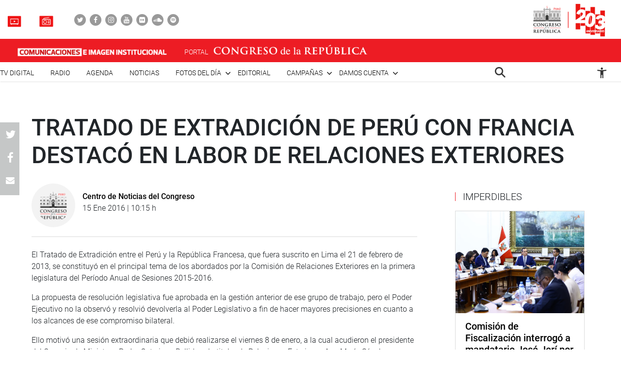

--- FILE ---
content_type: text/html; charset=UTF-8
request_url: https://comunicaciones.congreso.gob.pe/noticias/tratado-de-extradicion-de-peru-con-francia-destaco-en-labor-de-relaciones-exteriores/
body_size: 78765
content:

<!DOCTYPE html>
<html lang="en" dir="ltr">
<head>
    <meta charset="utf-8">
    <meta name="format-detection" content="telephone=no">
    <meta name='robots' content='index, follow, max-image-preview:large, max-snippet:-1, max-video-preview:-1' />

	<!-- This site is optimized with the Yoast SEO plugin v21.5 - https://yoast.com/wordpress/plugins/seo/ -->
	<link rel="canonical" href="https://comunicaciones.congreso.gob.pe/noticias/tratado-de-extradicion-de-peru-con-francia-destaco-en-labor-de-relaciones-exteriores/" />
	<meta property="og:locale" content="es_ES" />
	<meta property="og:type" content="article" />
	<meta property="og:title" content="TRATADO DE EXTRADICIÓN DE PERÚ CON FRANCIA DESTACÓ EN LABOR DE RELACIONES EXTERIORES - Comunicaciones" />
	<meta property="og:description" content="Durante la primera legislatura del Período 2015-2016" />
	<meta property="og:url" content="https://comunicaciones.congreso.gob.pe/noticias/tratado-de-extradicion-de-peru-con-francia-destaco-en-labor-de-relaciones-exteriores/" />
	<meta property="og:site_name" content="Comunicaciones" />
	<meta name="twitter:card" content="summary_large_image" />
	<meta name="twitter:label1" content="Tiempo de lectura" />
	<meta name="twitter:data1" content="4 minutos" />
	<script type="application/ld+json" class="yoast-schema-graph">{"@context":"https://schema.org","@graph":[{"@type":"WebPage","@id":"https://comunicaciones.congreso.gob.pe/noticias/tratado-de-extradicion-de-peru-con-francia-destaco-en-labor-de-relaciones-exteriores/","url":"https://comunicaciones.congreso.gob.pe/noticias/tratado-de-extradicion-de-peru-con-francia-destaco-en-labor-de-relaciones-exteriores/","name":"TRATADO DE EXTRADICIÓN DE PERÚ CON FRANCIA DESTACÓ EN LABOR DE RELACIONES EXTERIORES - Comunicaciones","isPartOf":{"@id":"https://comunicaciones.congreso.gob.pe/#website"},"datePublished":"2016-01-15T15:15:38+00:00","dateModified":"2016-01-15T15:15:38+00:00","breadcrumb":{"@id":"https://comunicaciones.congreso.gob.pe/noticias/tratado-de-extradicion-de-peru-con-francia-destaco-en-labor-de-relaciones-exteriores/#breadcrumb"},"inLanguage":"es","potentialAction":[{"@type":"ReadAction","target":["https://comunicaciones.congreso.gob.pe/noticias/tratado-de-extradicion-de-peru-con-francia-destaco-en-labor-de-relaciones-exteriores/"]}]},{"@type":"BreadcrumbList","@id":"https://comunicaciones.congreso.gob.pe/noticias/tratado-de-extradicion-de-peru-con-francia-destaco-en-labor-de-relaciones-exteriores/#breadcrumb","itemListElement":[{"@type":"ListItem","position":1,"name":"Portada","item":"https://comunicaciones.congreso.gob.pe/"},{"@type":"ListItem","position":2,"name":"Noticias","item":"https://comunicaciones.congreso.gob.pe/noticias/"},{"@type":"ListItem","position":3,"name":"TRATADO DE EXTRADICIÓN DE PERÚ CON FRANCIA DESTACÓ EN LABOR DE RELACIONES EXTERIORES"}]},{"@type":"WebSite","@id":"https://comunicaciones.congreso.gob.pe/#website","url":"https://comunicaciones.congreso.gob.pe/","name":"Comunicaciones","description":"Congreso de la República","potentialAction":[{"@type":"SearchAction","target":{"@type":"EntryPoint","urlTemplate":"https://comunicaciones.congreso.gob.pe/?s={search_term_string}"},"query-input":"required name=search_term_string"}],"inLanguage":"es"}]}</script>
	<!-- / Yoast SEO plugin. -->


<script type="text/javascript">
/* <![CDATA[ */
window._wpemojiSettings = {"baseUrl":"https:\/\/s.w.org\/images\/core\/emoji\/15.0.3\/72x72\/","ext":".png","svgUrl":"https:\/\/s.w.org\/images\/core\/emoji\/15.0.3\/svg\/","svgExt":".svg","source":{"concatemoji":"https:\/\/comunicaciones.congreso.gob.pe\/wp-includes\/js\/wp-emoji-release.min.js?ver=6.5.7"}};
/*! This file is auto-generated */
!function(i,n){var o,s,e;function c(e){try{var t={supportTests:e,timestamp:(new Date).valueOf()};sessionStorage.setItem(o,JSON.stringify(t))}catch(e){}}function p(e,t,n){e.clearRect(0,0,e.canvas.width,e.canvas.height),e.fillText(t,0,0);var t=new Uint32Array(e.getImageData(0,0,e.canvas.width,e.canvas.height).data),r=(e.clearRect(0,0,e.canvas.width,e.canvas.height),e.fillText(n,0,0),new Uint32Array(e.getImageData(0,0,e.canvas.width,e.canvas.height).data));return t.every(function(e,t){return e===r[t]})}function u(e,t,n){switch(t){case"flag":return n(e,"\ud83c\udff3\ufe0f\u200d\u26a7\ufe0f","\ud83c\udff3\ufe0f\u200b\u26a7\ufe0f")?!1:!n(e,"\ud83c\uddfa\ud83c\uddf3","\ud83c\uddfa\u200b\ud83c\uddf3")&&!n(e,"\ud83c\udff4\udb40\udc67\udb40\udc62\udb40\udc65\udb40\udc6e\udb40\udc67\udb40\udc7f","\ud83c\udff4\u200b\udb40\udc67\u200b\udb40\udc62\u200b\udb40\udc65\u200b\udb40\udc6e\u200b\udb40\udc67\u200b\udb40\udc7f");case"emoji":return!n(e,"\ud83d\udc26\u200d\u2b1b","\ud83d\udc26\u200b\u2b1b")}return!1}function f(e,t,n){var r="undefined"!=typeof WorkerGlobalScope&&self instanceof WorkerGlobalScope?new OffscreenCanvas(300,150):i.createElement("canvas"),a=r.getContext("2d",{willReadFrequently:!0}),o=(a.textBaseline="top",a.font="600 32px Arial",{});return e.forEach(function(e){o[e]=t(a,e,n)}),o}function t(e){var t=i.createElement("script");t.src=e,t.defer=!0,i.head.appendChild(t)}"undefined"!=typeof Promise&&(o="wpEmojiSettingsSupports",s=["flag","emoji"],n.supports={everything:!0,everythingExceptFlag:!0},e=new Promise(function(e){i.addEventListener("DOMContentLoaded",e,{once:!0})}),new Promise(function(t){var n=function(){try{var e=JSON.parse(sessionStorage.getItem(o));if("object"==typeof e&&"number"==typeof e.timestamp&&(new Date).valueOf()<e.timestamp+604800&&"object"==typeof e.supportTests)return e.supportTests}catch(e){}return null}();if(!n){if("undefined"!=typeof Worker&&"undefined"!=typeof OffscreenCanvas&&"undefined"!=typeof URL&&URL.createObjectURL&&"undefined"!=typeof Blob)try{var e="postMessage("+f.toString()+"("+[JSON.stringify(s),u.toString(),p.toString()].join(",")+"));",r=new Blob([e],{type:"text/javascript"}),a=new Worker(URL.createObjectURL(r),{name:"wpTestEmojiSupports"});return void(a.onmessage=function(e){c(n=e.data),a.terminate(),t(n)})}catch(e){}c(n=f(s,u,p))}t(n)}).then(function(e){for(var t in e)n.supports[t]=e[t],n.supports.everything=n.supports.everything&&n.supports[t],"flag"!==t&&(n.supports.everythingExceptFlag=n.supports.everythingExceptFlag&&n.supports[t]);n.supports.everythingExceptFlag=n.supports.everythingExceptFlag&&!n.supports.flag,n.DOMReady=!1,n.readyCallback=function(){n.DOMReady=!0}}).then(function(){return e}).then(function(){var e;n.supports.everything||(n.readyCallback(),(e=n.source||{}).concatemoji?t(e.concatemoji):e.wpemoji&&e.twemoji&&(t(e.twemoji),t(e.wpemoji)))}))}((window,document),window._wpemojiSettings);
/* ]]> */
</script>






<link rel="https://api.w.org/" href="https://comunicaciones.congreso.gob.pe/wp-json/" /><link rel="EditURI" type="application/rsd+xml" title="RSD" href="https://comunicaciones.congreso.gob.pe/xmlrpc.php?rsd" />
<meta name="generator" content="WordPress 6.5.7" />
<link rel='shortlink' href='https://comunicaciones.congreso.gob.pe/?p=18772' />
<link rel="alternate" type="application/json+oembed" href="https://comunicaciones.congreso.gob.pe/wp-json/oembed/1.0/embed?url=https%3A%2F%2Fcomunicaciones.congreso.gob.pe%2Fnoticias%2Ftratado-de-extradicion-de-peru-con-francia-destaco-en-labor-de-relaciones-exteriores%2F" />
<link rel="alternate" type="text/xml+oembed" href="https://comunicaciones.congreso.gob.pe/wp-json/oembed/1.0/embed?url=https%3A%2F%2Fcomunicaciones.congreso.gob.pe%2Fnoticias%2Ftratado-de-extradicion-de-peru-con-francia-destaco-en-labor-de-relaciones-exteriores%2F&#038;format=xml" />
<link rel="icon" href="https://comunicaciones.congreso.gob.pe/wpuploads/2019/11/cropped-img-destacada-32x32.png" sizes="32x32" />
<link rel="icon" href="https://comunicaciones.congreso.gob.pe/wpuploads/2019/11/cropped-img-destacada-192x192.png" sizes="192x192" />
<link rel="apple-touch-icon" href="https://comunicaciones.congreso.gob.pe/wpuploads/2019/11/cropped-img-destacada-180x180.png" />
<meta name="msapplication-TileImage" content="https://comunicaciones.congreso.gob.pe/wpuploads/2019/11/cropped-img-destacada-270x270.png" />
    <meta name="viewport" content="width=device-width, initial-scale=1, shrink-to-fit=no">
            <meta name="keywords" content="">
        <link media="all" href="https://comunicaciones.congreso.gob.pe/wp-content/cache/autoptimize/1/css/autoptimize_af326dab9c8835eab672d799c77ef8a6.css" rel="stylesheet"><title>
        TRATADO DE EXTRADICIÓN DE PERÚ CON FRANCIA DESTACÓ EN LABOR DE RELACIONES EXTERIORES - Comunicaciones » Comunicaciones    </title>
    <!--<link href="https://comunicaciones.congreso.gob.pe/wp-content/themes/congreso-comunicaciones/assets/css/bootstrap.min.css" rel="stylesheet"> -->
    
    <link rel="stylesheet" href="https://cdnjs.cloudflare.com/ajax/libs/font-awesome/4.7.0/css/font-awesome.css">
    
    
    <link rel="stylesheet" href="https://cdnjs.cloudflare.com/ajax/libs/animate.css/3.7.0/animate.min.css">
    
    <script src="https://comunicaciones.congreso.gob.pe/wp-content/themes/congreso-comunicaciones/assets/js/scrollreveal.min.js"></script>
    
	<!-- Google tag (gtag.js) -->
	<script async src="https://www.googletagmanager.com/gtag/js?id=G-B9JVDFBNLD"></script>
	<script>
	  window.dataLayer = window.dataLayer || [];
	  function gtag(){dataLayer.push(arguments);}
	  gtag('js', new Date());

	  gtag('config', 'G-B9JVDFBNLD');
	</script>
</head>

  <body id="page-top" class="noticias-template-default single single-noticias postid-18772">
    <nav class="nav-white navbar fixed-top p-0" id="mainNav">
                    <div class="nav-part-1 w-100">
                <div class="container container-max p-0">
                    <div class="box-1">
                        <ul class="list-unstyled list-radio">
                                                          <li>
                                <a href="https://comunicaciones.congreso.gob.pe/tv-congreso/">
                                                                      <img src="https://comunicaciones.congreso.gob.pe/wpuploads/2023/02/icono-tv-v3.png">
                                                                    <span></span>
                                </a>
                              </li>
                                                                                      <li>
                                <a href="https://comunicaciones.congreso.gob.pe/radio-congreso/">
                                                                      <img src="https://comunicaciones.congreso.gob.pe/wpuploads/2023/02/icono-radio-v3-2.png">
                                                                    <span></span>
                                </a>
                              </li>
                                                    </ul>

                        <ul class="list-unstyled list-social">
                                                            <li><a href="https://twitter.com/congresoperu" target="_blank"><div><i class="fa fa-twitter"></i></div></a></li>
                                                            <li><a href="https://www.facebook.com/CongresoPeru" target="_blank"><div><i class="fa fa-facebook"></i></div></a></li>
                                                            <li><a href="https://www.instagram.com/congresodelperu/" target="_blank"><div><i class="fa fa-instagram"></i></div></a></li>
                                                            <li><a href="https://www.youtube.com/user/congresoperu" target="_blank"><div><i class="fa fa-youtube"></i></div></a></li>
                                                            <li><a href="https://www.flickr.com/photos/congresodelarepublicadelperu/" target="_blank"><div><i class="fa fa-flickr"></i></div></a></li>
                                                            <li><a href="https://soundcloud.com/redes-sociales-489717085/sets" target="_blank"><div><i class="fa fa-soundcloud"></i></div></a></li>
                                                            <li><a href="https://open.spotify.com/show/1WrsIVtybeaXpTlk5zlHOc" target="_blank"><div><i class="fa fa-spotify"></i></div></a></li>
                                                    </ul>
                    </div>
                    <div class="box-2">
                                                  <a href="http://www.congreso.gob.pe/" target="_blank"><img src="https://comunicaciones.congreso.gob.pe/wpuploads/2023/09/logo.png"></a>
                                            </div>
                </div>
            </div>
        
          <div class="nav-part-2 w-100">
              <div class="container container-max p-0">
                  <div class="row">
                      <div class="col-6 col-sm-4">
                          <div class="bloque-portal-head bloque-portal-1" style="float:left;padding:10px 0 10px 30px;">
                                                                 <a href="https://comunicaciones.congreso.gob.pe">
                                       <img src="https://comunicaciones.congreso.gob.pe/wpuploads/2023/10/comunicaciones-e-imagen-institucional.png">
                                   </a>
                                                                                          </div>
                      </div>
                      <div class="col-6 col-sm-8">
                          <img src="https://comunicaciones.congreso.gob.pe/wp-content/themes/congreso-comunicaciones/assets/img/iconos/menu.png" class="ico-menu" data-toggle="offcanvas">
                          <a class="navbar-brand logo-init m-0" href="https://comunicaciones.congreso.gob.pe"></a>
                          <a href="http://www.congreso.gob.pe/" target="_blank">
                              <div class="bloque-portal-head bloque-portal-2">
                                  <span>PORTAL</span>
                                                                                                                <img src="https://comunicaciones.congreso.gob.pe/wpuploads/2019/10/logo-1.png">
                                                                                                      </div>
                          </a>
                      </div>
                  </div>
              </div>
          </div>

          <div class="nav-part-3 w-100 text-right">
              <div class="container container-max p-0">
                  <div class="container-principal"><ul id="menu-menu-mobile" class="list-unstyled ml-auto list-principal"><li id="menu-item-272353" class="menu-item menu-item-type-custom menu-item-object-custom menu-item-272353"><a href="https://comunicaciones.congreso.gob.pe/programa/2-congreso-tv-digital/">TV Digital</a></li>
<li id="menu-item-284758" class="menu-item menu-item-type-custom menu-item-object-custom menu-item-284758"><a href="https://comunicaciones.congreso.gob.pe/radio-congreso/">Radio</a></li>
<li id="menu-item-539" class="menu-item menu-item-type-post_type_archive menu-item-object-agenda menu-item-539"><a href="https://comunicaciones.congreso.gob.pe/agenda/">Agenda</a></li>
<li id="menu-item-537" class="menu-item menu-item-type-post_type_archive menu-item-object-noticias menu-item-537"><a href="https://comunicaciones.congreso.gob.pe/noticias/">Noticias</a></li>
<li id="menu-item-828" class="menu-item menu-item-type-custom menu-item-object-custom menu-item-has-children menu-item-828"><a href="#">Fotos del día</a>
<ul class="sub-menu">
	<li id="menu-item-538" class="menu-item menu-item-type-post_type_archive menu-item-object-contrastes menu-item-538"><a href="https://comunicaciones.congreso.gob.pe/contrastes/">Contrastes</a></li>
	<li id="menu-item-829" class="menu-item menu-item-type-custom menu-item-object-custom menu-item-829"><a target="_blank" rel="noopener" href="http://archivofotografico.congreso.gob.pe/">Archivo Fotográfico</a></li>
</ul>
</li>
<li id="menu-item-540" class="menu-item menu-item-type-post_type_archive menu-item-object-editorial menu-item-540"><a href="https://comunicaciones.congreso.gob.pe/editorial/">Editorial</a></li>
<li id="menu-item-194302" class="menu-item menu-item-type-custom menu-item-object-custom menu-item-has-children menu-item-194302"><a href="https://www.congreso.gob.pe/comunicaciones/campannas/inicio/">Campañas</a>
<ul class="sub-menu">
	<li id="menu-item-244376" class="menu-item menu-item-type-custom menu-item-object-custom menu-item-244376"><a href="https://www.congreso.gob.pe/comunicaciones/campannas/congreso-en-regiones/">Congreso en Regiones</a></li>
	<li id="menu-item-244377" class="menu-item menu-item-type-custom menu-item-object-custom menu-item-244377"><a href="https://www.congreso.gob.pe/comunicaciones/campannas/leyes-para-ti/">Leyes para ti</a></li>
	<li id="menu-item-244378" class="menu-item menu-item-type-custom menu-item-object-custom menu-item-244378"><a href="https://www.congreso.gob.pe/comunicaciones/campannas/servicios-gratuitos-al-ciudadano/">Servicios Gratuitos al Ciudadano</a></li>
	<li id="menu-item-244379" class="menu-item menu-item-type-custom menu-item-object-custom menu-item-244379"><a href="https://www.congreso.gob.pe/comunicaciones/campannas/bicentenario/">Bicentenario</a></li>
</ul>
</li>
<li id="menu-item-543" class="menu-item menu-item-type-custom menu-item-object-custom menu-item-has-children menu-item-543"><a href="#">Damos cuenta</a>
<ul class="sub-menu">
	<li id="menu-item-541" class="menu-item menu-item-type-post_type_archive menu-item-object-damos-cuenta menu-item-541"><a href="https://comunicaciones.congreso.gob.pe/damos-cuenta/">Damos cuenta</a></li>
	<li id="menu-item-542" class="menu-item menu-item-type-custom menu-item-object-custom menu-item-542"><a href="http://www.congreso.gob.pe/pleno/congresistas/">Congresistas</a></li>
</ul>
</li>
</ul></div>                   <div class="menu-icono-2">
                       <ul class="list-unstyled">
                           <li><a href="#" data-toggle="modal" data-target="#modal-buscador"><img src="https://comunicaciones.congreso.gob.pe/wp-content/themes/congreso-comunicaciones/assets/img/search.png" style="height:22px !important;"></a></li>
                       </ul>
                   </div>
                   <div class="container-principal"><ul id="menu-configuracion" class="list-unstyled list-principal list-configuracion"><li id="menu-item-24" class="configurar-persona menu-item menu-item-type-custom menu-item-object-custom menu-item-has-children menu-item-24"><a href="#"><span class="icono-persona"></span></a>
<ul class="sub-menu">
	<li id="menu-item-25" class="configurar-aumentar menu-item menu-item-type-custom menu-item-object-custom menu-item-25"><a href="#"><span>Aumentar</span></a></li>
	<li id="menu-item-26" class="configurar-disminuir menu-item menu-item-type-custom menu-item-object-custom menu-item-26"><a href="#"><span>Disminuir</span></a></li>
	<li id="menu-item-27" class="configurar-brillante menu-item menu-item-type-custom menu-item-object-custom menu-item-27"><a href="#"><span>Brillante</span></a></li>
	<li id="menu-item-28" class="configurar-oscuro menu-item menu-item-type-custom menu-item-object-custom menu-item-28"><a href="#"><span>Oscuro</span></a></li>
	<li id="menu-item-29" class="configurar-restablecer menu-item menu-item-type-custom menu-item-object-custom menu-item-29"><a href="#"><span>Restablecer</span></a></li>
</ul>
</li>
</ul></div>              </div>
          </div>
    </nav>

    <div class="overlay-menu"></div>
    <div id="sidebar-wrapper">
        <a class="close-menu-0"><img src="https://comunicaciones.congreso.gob.pe/wp-content/themes/congreso-comunicaciones/assets/img/close.png"></a>
        <a href="#" data-toggle="modal" data-target="#modal-buscador" class="buscador-mobile"><i class="fa fa-search" aria-hidden="true"></i></a>

        <div class="container-principal container-menu-page-mobile"><ul id="menu-menu-mobile-1" class="list-unstyled ml-auto list-principal"><li class="menu-item menu-item-type-custom menu-item-object-custom menu-item-272353"><a href="https://comunicaciones.congreso.gob.pe/programa/2-congreso-tv-digital/">TV Digital</a></li>
<li class="menu-item menu-item-type-custom menu-item-object-custom menu-item-284758"><a href="https://comunicaciones.congreso.gob.pe/radio-congreso/">Radio</a></li>
<li class="menu-item menu-item-type-post_type_archive menu-item-object-agenda menu-item-539"><a href="https://comunicaciones.congreso.gob.pe/agenda/">Agenda</a></li>
<li class="menu-item menu-item-type-post_type_archive menu-item-object-noticias menu-item-537"><a href="https://comunicaciones.congreso.gob.pe/noticias/">Noticias</a></li>
<li class="menu-item menu-item-type-custom menu-item-object-custom menu-item-has-children menu-item-828"><a href="#">Fotos del día</a>
<ul class="sub-menu">
	<li class="menu-item menu-item-type-post_type_archive menu-item-object-contrastes menu-item-538"><a href="https://comunicaciones.congreso.gob.pe/contrastes/">Contrastes</a></li>
	<li class="menu-item menu-item-type-custom menu-item-object-custom menu-item-829"><a target="_blank" rel="noopener" href="http://archivofotografico.congreso.gob.pe/">Archivo Fotográfico</a></li>
</ul>
</li>
<li class="menu-item menu-item-type-post_type_archive menu-item-object-editorial menu-item-540"><a href="https://comunicaciones.congreso.gob.pe/editorial/">Editorial</a></li>
<li class="menu-item menu-item-type-custom menu-item-object-custom menu-item-has-children menu-item-194302"><a href="https://www.congreso.gob.pe/comunicaciones/campannas/inicio/">Campañas</a>
<ul class="sub-menu">
	<li class="menu-item menu-item-type-custom menu-item-object-custom menu-item-244376"><a href="https://www.congreso.gob.pe/comunicaciones/campannas/congreso-en-regiones/">Congreso en Regiones</a></li>
	<li class="menu-item menu-item-type-custom menu-item-object-custom menu-item-244377"><a href="https://www.congreso.gob.pe/comunicaciones/campannas/leyes-para-ti/">Leyes para ti</a></li>
	<li class="menu-item menu-item-type-custom menu-item-object-custom menu-item-244378"><a href="https://www.congreso.gob.pe/comunicaciones/campannas/servicios-gratuitos-al-ciudadano/">Servicios Gratuitos al Ciudadano</a></li>
	<li class="menu-item menu-item-type-custom menu-item-object-custom menu-item-244379"><a href="https://www.congreso.gob.pe/comunicaciones/campannas/bicentenario/">Bicentenario</a></li>
</ul>
</li>
<li class="menu-item menu-item-type-custom menu-item-object-custom menu-item-has-children menu-item-543"><a href="#">Damos cuenta</a>
<ul class="sub-menu">
	<li class="menu-item menu-item-type-post_type_archive menu-item-object-damos-cuenta menu-item-541"><a href="https://comunicaciones.congreso.gob.pe/damos-cuenta/">Damos cuenta</a></li>
	<li class="menu-item menu-item-type-custom menu-item-object-custom menu-item-542"><a href="http://www.congreso.gob.pe/pleno/congresistas/">Congresistas</a></li>
</ul>
</li>
</ul></div>
         <div class="box-medios">
             <ul class="list-unstyled list-radio">
                                    <li>
                     <a href="https://comunicaciones.congreso.gob.pe/tv-congreso/">
                                                <img src="https://comunicaciones.congreso.gob.pe/wpuploads/2023/02/icono-tv-v3.png">
                                              <span></span>
                     </a>
                   </li>
                                                     <li>
                     <a href="https://comunicaciones.congreso.gob.pe/radio-congreso/">
                                                <img src="https://comunicaciones.congreso.gob.pe/wpuploads/2023/02/icono-radio-v3-2.png">
                                              <span></span>
                     </a>
                   </li>
                              </ul>
         </div>

         <div class="box-social">
             <ul class="list-unstyled list-social">
                                      <li><a href="https://twitter.com/congresoperu" target="_blank"><div><i class="fa fa-twitter"></i></div></a></li>
                                      <li><a href="https://www.facebook.com/CongresoPeru" target="_blank"><div><i class="fa fa-facebook"></i></div></a></li>
                                      <li><a href="https://www.instagram.com/congresodelperu/" target="_blank"><div><i class="fa fa-instagram"></i></div></a></li>
                                      <li><a href="https://www.youtube.com/user/congresoperu" target="_blank"><div><i class="fa fa-youtube"></i></div></a></li>
                                      <li><a href="https://www.flickr.com/photos/congresodelarepublicadelperu/" target="_blank"><div><i class="fa fa-flickr"></i></div></a></li>
                                      <li><a href="https://soundcloud.com/redes-sociales-489717085/sets" target="_blank"><div><i class="fa fa-soundcloud"></i></div></a></li>
                                      <li><a href="https://open.spotify.com/show/1WrsIVtybeaXpTlk5zlHOc" target="_blank"><div><i class="fa fa-spotify"></i></div></a></li>
                              </ul>
         </div>
    </div>

<section class="archive-page-0 single-content-center">
    <div class="container container-1150">

        <div class="row d-flex justify-content-center row-single">

            <div class="col-12 p-0 bloque-titulo">
                <h3 class="volada"></h3>
                <h2 class="titulo-48 m-0">TRATADO DE EXTRADICIÓN DE PERÚ CON FRANCIA DESTACÓ EN LABOR DE RELACIONES EXTERIORES</h2>
            </div>
            <div class="col-75">
                    <div class="single-fecha">
                        <div style="padding-top: 15px;">
                            <div class="circle-img">
                                <img src="https://comunicaciones.congreso.gob.pe/wp-content/themes/congreso-comunicaciones/assets/img/logo-0.png">
                            </div>
                            <p class="titulo-16 m-0">Centro de Noticias del Congreso</p>
                            <p class="parrafo-16"><b style="font-weight:300;">15 Ene 2016 | 10:15 h</b></p>
                        </div>
                    </div>
                    <div class="bloque-central-single w-100">
                                                                            
                            <div class="contenido-social-mobile">
                                <ul class="list-unstyled list-simple">
                                    <li class="item-whatsapp"><a href="whatsapp://send?text=https://comunicaciones.congreso.gob.pe/noticias/tratado-de-extradicion-de-peru-con-francia-destaco-en-labor-de-relaciones-exteriores/" target="_blank"><i class="fa fa-whatsapp"></i></a></li>
                                    <li><a href="https://twitter.com/intent/tweet?text=TRATADO DE EXTRADICIÓN DE PERÚ CON FRANCIA DESTACÓ EN LABOR DE RELACIONES EXTERIORES%20https://comunicaciones.congreso.gob.pe/noticias/tratado-de-extradicion-de-peru-con-francia-destaco-en-labor-de-relaciones-exteriores/" target="_blank"><i class="fa fa-twitter"></i></a></li>
                                    <li><a href="https://www.facebook.com/sharer/sharer.php?u=https://comunicaciones.congreso.gob.pe/noticias/tratado-de-extradicion-de-peru-con-francia-destaco-en-labor-de-relaciones-exteriores/" target="_blank"><i class="fa fa-facebook"></i></a></li>
                                    <li><a href="mailto:?subject=Congreso%20de%20la%20replublica%20-%20TRATADO DE EXTRADICIÓN DE PERÚ CON FRANCIA DESTACÓ EN LABOR DE RELACIONES EXTERIORES&body=https://comunicaciones.congreso.gob.pe/noticias/tratado-de-extradicion-de-peru-con-francia-destaco-en-labor-de-relaciones-exteriores/" target="_blank"><i class="fa fa-envelope"></i></a></li>
                                </ul>
                            </div>

                            <div class="contenido contenido-single">
                                <p style="text-align: left" align="center">El Tratado de Extradici&oacute;n entre el Per&uacute; y la Rep&uacute;blica Francesa, que fuera suscrito en Lima el 21 de febrero de 2013, se constituy&oacute; en el principal tema de los abordados por la Comisi&oacute;n de Relaciones Exteriores en la primera legislatura del Per&iacute;odo Anual de Sesiones 2015-2016.</p>
<p>La propuesta de resoluci&oacute;n legislativa fue aprobada en la gesti&oacute;n anterior de ese grupo de trabajo, pero el Poder Ejecutivo no la observ&oacute; y resolvi&oacute; devolverla al Poder Legislativo a fin de hacer mayores precisiones en cuanto a los alcances de ese compromiso bilateral.</p>
<p>Ello motiv&oacute; una sesi&oacute;n extraordinaria que debi&oacute; realizarse el viernes 8 de enero, a la cual acudieron el presidente del Consejo de Ministros, Pedro Cateriano Bellido, y la titular de Relaciones Exteriores, Ana Mar&iacute;a S&aacute;nchez Vargas. Al final del debate se acord&oacute; recomendar que la norma fuese promulgada por el presidente del Congreso, Luis Iberico N&uacute;&ntilde;ez, cosa que fue concretada a los pocos d&iacute;as.</p>
<p>De acuerdo al Informe de Gesti&oacute;n de esa Comisi&oacute;n, presidida por el congresista El&iacute;as Rodr&iacute;guez Zavaleta (CD), se realiz&oacute; 12 sesiones ordinarias, una sesi&oacute;n informativa, una extraordinaria, en tanto que otra fue suspendida.</p>
<p>Asimismo, se realiz&oacute; una sesi&oacute;n conjunta con la Comisi&oacute;n Especial de Seguimiento Parlamentario al Acuerdo de la Alianza del Pac&iacute;fico.</p>
<p>DICT&Aacute;MENES<br />Se elabor&oacute; cuatro dict&aacute;menes, dos de los cuales fueron favorables aprobatorios y dos negativos y se dispuso su archivo. Los dict&aacute;menes elaborados en total abarcan a 11 proyectos de ley.<br />Los dict&aacute;menes aprobados son el que propone modificar la Ley Org&aacute;nica del Registro Nacional de Identificaci&oacute;n y Estado Civil (RENIEC) y modifica la Ley de Nacionalidad.</p>
<p>Conforme a esa norma, la inscripci&oacute;n de los nacimientos de hijos de peruanos ocurridos en el exterior se podr&aacute; realizar no solo en las oficinas registrales consulares del lugar de nacimiento, o en aquellas m&aacute;s cercanas a esa jurisdicci&oacute;n, sino tambi&eacute;n cuando los padres residan en otro pa&iacute;s o jurisdicci&oacute;n diferente al lugar donde naci&oacute; el menor. Podr&aacute;n realizar esa inscripci&oacute;n en la oficina registral consular del lugar de su residencia.</p>
<p>DISTRITO ELECTORAL<br />La otra norma se refiere a la creaci&oacute;n del Distrito Electoral para los peruanos residentes en el extranjero. De esa manera se apunta a perfeccionar disposiciones constitucionales y legales en cuanto al trato igualitario que corresponde a los ciudadanos peruanos, sin distinguir si se encuentran residiendo en el pa&iacute;s o en el extranjero.</p>
<p>Entre otras aut&oacute;grafas de resoluciones legislativas destaca aquella referida al Convenio Internacional del Cacao, 2010.</p>
<p>Las resoluciones legislativas publicadas, entre otras, son la que aprueba el Tratado entre el Per&uacute; y Corea del Sur sobre asistencia judicial en materia penal; Convenio sobre seguridad social entre Per&uacute; y Canad&aacute;; Acuerdo de cooperaci&oacute;n en materia de defensa entre Per&uacute; y Francia; Convenci&oacute;n para la conservaci&oacute;n y ordenamiento de los recursos pesqueros de alta mar del Oc&eacute;ano Pac&iacute;fico Sur; Acuerdo para el establecimiento del Fondo de Cooperaci&oacute;n de la Alianza del Pac&iacute;fico; y la que aprueba el Tratado de Marrakech, para facilitar el acceso a obras publicadas a las personas ciegas, con discapacidad vidual o con otras dificultades para acceder al texto impreso.</p>
<p>Adem&aacute;s de aprobar 30 dict&aacute;menes reca&iacute;dos en resoluciones legislativas sobre tratados internacionales ejecutivos, la Comisi&oacute;n de Relaciones Exteriores aprob&oacute; varias mociones y efectu&oacute; audiencias descentralizadas y eventos organizados con la debida antelaci&oacute;n.</p>
<p>En cuanto a Ligas Parlamentarias de Amistad fueron aprobadas las propuestas que crean las ligas con la Rep&uacute;blica Dominicana, Rep&uacute;blica Sud&aacute;frica y Azerbaiy&aacute;n.</p>
<p>En el Informe de Gesti&oacute;n elaborado por la Comisi&oacute;n de Relaciones Exteriores se menciona que ese grupo dictaminador desarrolla sus actividades guardando coherencia con la Sexta Pol&iacute;tica de Estado del Acuerdo Nacional, que compromete al pa&iacute;s a llevar a cabo una pol&iacute;tica exterior al servicio de la paz, la democracia y el desarrollo, que promueva una adecuada inserci&oacute;n del pa&iacute;s en el mundo y en los mercados internacionales. (JTR). </p>
<p>PRENSA-CONGRESO<br />Puede encontrar m&aacute;s informaci&oacute;n en nuestra p&aacute;gina web y redes sociales.<br /><a href="../">http://www.congreso.gob.pe/</a><br />Facebook: <a href="https://www.facebook.com/congresoperu">https://www.facebook.com/congresoperu</a><br />Twitter: <a href="https://twitter.com/congresoperu">https://twitter.com/congresoperu</a> <br />Youtube: <a href="http://www.youtube.com/congresoperu">http://www.youtube.com/congresoperu</a><br />Soundcloud: <a href="https://soundcloud.com/radiocongreso">https://soundcloud.com/radiocongreso</a></p>
                            </div>
                            <div id="mostrar-todo">ver más</div>

                </div>

                <div class="relacionados noprint">
                    <h3 class="titulo-linea-roja">Relacionados</h3>

                    
                    <div class="item-damos">
                        <div class="row m-0">
                            <div class="col-md-3 p-0">
                                                                    <a href="https://comunicaciones.congreso.gob.pe/noticias/rospigliosi-participo-en-ceremonia-que-marca-el-inicio-de-operaciones-de-dos-patrulleras-maritimas-construidas-por-sima/"><div class="img-bg bg-cover" style="background-image:url('https://comunicaciones.congreso.gob.pe/wpuploads/2026/01/whatsapp-image-2026-01-22-at-100457-am-1.jpeg');"></div></a>
                                                            </div>
                            <div class="col-md-9 p-0">
                                <div class="descripcion">
                                    <p class="titulo-20"><a href="https://comunicaciones.congreso.gob.pe/noticias/rospigliosi-participo-en-ceremonia-que-marca-el-inicio-de-operaciones-de-dos-patrulleras-maritimas-construidas-por-sima/">Rospigliosi participó en ceremonia que marca el inicio de operaciones de dos patrulleras marítimas construidas por SIMA</a></p>
                                    <span class="parrafo-clock parrafo-14"><i class="fa fa-clock-o" aria-hidden="true"></i> 22 Ene 2026 | 12:06 h</span>
                                    <p class="parrafo-16">El presidente encargado del Congreso de la República, Fernando Rospigliosi Capurro, participó en la ceremonia de Comisionamiento y Afirmado...</p>
                                    <a href="https://comunicaciones.congreso.gob.pe/noticias/rospigliosi-participo-en-ceremonia-que-marca-el-inicio-de-operaciones-de-dos-patrulleras-maritimas-construidas-por-sima/" class="leer-mas d-inline-block">Leer más ></a>
                                    <ul class="list-unstyled list-simple d-inline-block">
                                        <li><span>Compartir</span></li>
                                        <li class="item-whatsapp"><a href="whatsapp://send?text=https://comunicaciones.congreso.gob.pe/noticias/rospigliosi-participo-en-ceremonia-que-marca-el-inicio-de-operaciones-de-dos-patrulleras-maritimas-construidas-por-sima/" target="_blank"><i class="fa fa-whatsapp"></i></a></li>
                                        <li><a href="https://twitter.com/intent/tweet?text=Rospigliosi participó en ceremonia que marca el inicio de operaciones de dos patrulleras marítimas construidas por SIMA%20https://comunicaciones.congreso.gob.pe/noticias/rospigliosi-participo-en-ceremonia-que-marca-el-inicio-de-operaciones-de-dos-patrulleras-maritimas-construidas-por-sima/" target="_blank"><i class="fa fa-twitter"></i></a></li>
                                        <li><a href="https://www.facebook.com/sharer/sharer.php?u=https://comunicaciones.congreso.gob.pe/noticias/rospigliosi-participo-en-ceremonia-que-marca-el-inicio-de-operaciones-de-dos-patrulleras-maritimas-construidas-por-sima/" target="_blank"><i class="fa fa-facebook"></i></a></li>
                                        <li><a href="mailto:?subject=Congreso%20de%20la%20replublica%20-%20Rospigliosi participó en ceremonia que marca el inicio de operaciones de dos patrulleras marítimas construidas por SIMA&body=https://comunicaciones.congreso.gob.pe/noticias/rospigliosi-participo-en-ceremonia-que-marca-el-inicio-de-operaciones-de-dos-patrulleras-maritimas-construidas-por-sima/" target="_blank"><i class="fa fa-envelope"></i></a></li>
                                    </ul>
                                </div>
                            </div>
                        </div>
                    </div>
                    
                    <div class="item-damos">
                        <div class="row m-0">
                            <div class="col-md-3 p-0">
                                                                    <a href="https://comunicaciones.congreso.gob.pe/noticias/congresista-alva-rojas-impulsa-liderazgo-y-formacion-tecnica-en-cumbre-empresarial-iv-summit-2026/"><div class="img-bg bg-cover" style="background-image:url('https://comunicaciones.congreso.gob.pe/wpuploads/2026/01/whatsapp-image-2026-01-21-at-41032-pm-1.jpeg');"></div></a>
                                                            </div>
                            <div class="col-md-9 p-0">
                                <div class="descripcion">
                                    <p class="titulo-20"><a href="https://comunicaciones.congreso.gob.pe/noticias/congresista-alva-rojas-impulsa-liderazgo-y-formacion-tecnica-en-cumbre-empresarial-iv-summit-2026/">Congresista Alva Rojas impulsa liderazgo y formación técnica en cumbre empresarial IV SUMMIT 2026</a></p>
                                    <span class="parrafo-clock parrafo-14"><i class="fa fa-clock-o" aria-hidden="true"></i> 22 Ene 2026 | 10:30 h</span>
                                    <p class="parrafo-16">Con el objetivo de fortalecer las capacidades del talento joven y promover el desarrollo nacional, el congresista Carlos Enrique...</p>
                                    <a href="https://comunicaciones.congreso.gob.pe/noticias/congresista-alva-rojas-impulsa-liderazgo-y-formacion-tecnica-en-cumbre-empresarial-iv-summit-2026/" class="leer-mas d-inline-block">Leer más ></a>
                                    <ul class="list-unstyled list-simple d-inline-block">
                                        <li><span>Compartir</span></li>
                                        <li class="item-whatsapp"><a href="whatsapp://send?text=https://comunicaciones.congreso.gob.pe/noticias/congresista-alva-rojas-impulsa-liderazgo-y-formacion-tecnica-en-cumbre-empresarial-iv-summit-2026/" target="_blank"><i class="fa fa-whatsapp"></i></a></li>
                                        <li><a href="https://twitter.com/intent/tweet?text=Congresista Alva Rojas impulsa liderazgo y formación técnica en cumbre empresarial IV SUMMIT 2026%20https://comunicaciones.congreso.gob.pe/noticias/congresista-alva-rojas-impulsa-liderazgo-y-formacion-tecnica-en-cumbre-empresarial-iv-summit-2026/" target="_blank"><i class="fa fa-twitter"></i></a></li>
                                        <li><a href="https://www.facebook.com/sharer/sharer.php?u=https://comunicaciones.congreso.gob.pe/noticias/congresista-alva-rojas-impulsa-liderazgo-y-formacion-tecnica-en-cumbre-empresarial-iv-summit-2026/" target="_blank"><i class="fa fa-facebook"></i></a></li>
                                        <li><a href="mailto:?subject=Congreso%20de%20la%20replublica%20-%20Congresista Alva Rojas impulsa liderazgo y formación técnica en cumbre empresarial IV SUMMIT 2026&body=https://comunicaciones.congreso.gob.pe/noticias/congresista-alva-rojas-impulsa-liderazgo-y-formacion-tecnica-en-cumbre-empresarial-iv-summit-2026/" target="_blank"><i class="fa fa-envelope"></i></a></li>
                                    </ul>
                                </div>
                            </div>
                        </div>
                    </div>
                                    </div>

            </div>

            <div class="col-25 noprint mt-5">
                <h3 class="titulo-linea-roja">Imperdibles</h3>

                                    
                <div class="item-noticia item-noticia-small">
                                            <a href="https://comunicaciones.congreso.gob.pe/noticias/comision-de-fiscalizacion-interrogo-a-mandatario-jose-jeri-por-sus-reuniones-con-empresario-chino/"><div class="img-bg bg-cover centrar-play" style="background-image:url('https://comunicaciones.congreso.gob.pe/wpuploads/2026/01/whatsapp-image-2026-01-21-at-64127-pm.jpeg');">
                                                     </div></a>
                                        <div class="descripcion">
                        <p class="titulo-20"><a href="https://comunicaciones.congreso.gob.pe/noticias/comision-de-fiscalizacion-interrogo-a-mandatario-jose-jeri-por-sus-reuniones-con-empresario-chino/">Comisión de Fiscalización interrogó a mandatario José Jerí por sus reuniones con empresario chino</a></p>
                        <span class="parrafo-clock parrafo-14"><i class="fa fa-clock-o" aria-hidden="true"></i> 21 Ene 2026 | 18:42 h</span>
                        <p class="parrafo-16">La Comisión de Fiscalización y Contraloría, que preside Elvis...</p>
                        <ul class="list-unstyled list-simple">
                            <li class="item-whatsapp"><a href="whatsapp://send?text=https://comunicaciones.congreso.gob.pe/noticias/comision-de-fiscalizacion-interrogo-a-mandatario-jose-jeri-por-sus-reuniones-con-empresario-chino/"><i class="fa fa-whatsapp"></i></a></li>
                            <li><a href="https://twitter.com/intent/tweet?text=Comisión de Fiscalización interrogó a mandatario José Jerí por sus reuniones con empresario chino%20https://comunicaciones.congreso.gob.pe/noticias/comision-de-fiscalizacion-interrogo-a-mandatario-jose-jeri-por-sus-reuniones-con-empresario-chino/" target="_blank"><i class="fa fa-twitter"></i></a></li>
                            <li><a href="https://www.facebook.com/sharer/sharer.php?u=https://comunicaciones.congreso.gob.pe/noticias/comision-de-fiscalizacion-interrogo-a-mandatario-jose-jeri-por-sus-reuniones-con-empresario-chino/" target="_blank"><i class="fa fa-facebook"></i></a></li>
                            <li><a href="mailto:?subject=Congreso%20de%20la%20replublica%20-%20Comisión de Fiscalización interrogó a mandatario José Jerí por sus reuniones con empresario chino&body=https://comunicaciones.congreso.gob.pe/noticias/comision-de-fiscalizacion-interrogo-a-mandatario-jose-jeri-por-sus-reuniones-con-empresario-chino/" target="_blank"><i class="fa fa-envelope"></i></a></li>
                        </ul>
                    </div>
                </div>

                                    
                <div class="item-extra-small">
                    <div class="row m-0">
                        <div class="col-md-5 p-0">
                                                            <a href="https://comunicaciones.congreso.gob.pe/noticias/subcomision-aprobo-informes-de-calificacion-de-diversas-denuncias-constitucionales/"><div class="img-bg bg-cover centrar-play" style="background-image:url('https://comunicaciones.congreso.gob.pe/wpuploads/2025/08/subcomision-de-acusaciones-220825.jpeg');">
                                                                    </div></a>
                                                    </div>
                        <div class="col-md-7 p-0">
                            <div class="descripcion">
                                <p class="titulo-16"><a href="https://comunicaciones.congreso.gob.pe/noticias/subcomision-aprobo-informes-de-calificacion-de-diversas-denuncias-constitucionales/">Subcomisión aprobó informes de calificación de diversas denuncias constitucionales</a></p>
                                <h3 class="titulo-linea-roja">Congresista </h3>
                            </div>
                        </div>
                    </div>
                </div>

                                    
                <div class="item-extra-small">
                    <div class="row m-0">
                        <div class="col-md-5 p-0">
                                                            <a href="https://comunicaciones.congreso.gob.pe/noticias/oficiales-en-retiro-de-la-pnp-solicitan-cumplimiento-de-la-ley-32346/"><div class="img-bg bg-cover centrar-play" style="background-image:url('https://comunicaciones.congreso.gob.pe/wpuploads/2026/01/presidente-del-congreso-y-oficiales-en-retiro-200126.jpeg');">
                                                                    </div></a>
                                                    </div>
                        <div class="col-md-7 p-0">
                            <div class="descripcion">
                                <p class="titulo-16"><a href="https://comunicaciones.congreso.gob.pe/noticias/oficiales-en-retiro-de-la-pnp-solicitan-cumplimiento-de-la-ley-32346/">Oficiales en retiro de la PNP solicitan cumplimiento de la Ley 32346</a></p>
                                <h3 class="titulo-linea-roja">Congresista </h3>
                            </div>
                        </div>
                    </div>
                </div>

                
            </div>

        </div>
    </div>
</section>

<div class="fixed-social fixed-archive">
    <ul>
        <li class="item-whatsapp"><a href="whatsapp://send?text=https://comunicaciones.congreso.gob.pe/noticias/tratado-de-extradicion-de-peru-con-francia-destaco-en-labor-de-relaciones-exteriores/" target="_blank"><div class="social"><i class="fa fa-whatsapp"></i> <div class="nombre">WhatsApp</div> </div></a></li>
        <li><a href="https://twitter.com/intent/tweet?text=TRATADO DE EXTRADICIÓN DE PERÚ CON FRANCIA DESTACÓ EN LABOR DE RELACIONES EXTERIORES%20https://comunicaciones.congreso.gob.pe/noticias/tratado-de-extradicion-de-peru-con-francia-destaco-en-labor-de-relaciones-exteriores/" target="_blank"><div class="social"><i class="fa fa-twitter"></i> <div class="nombre">Twitter</div> </div></a></li>
        <li><a href="https://www.facebook.com/sharer/sharer.php?u=https://comunicaciones.congreso.gob.pe/noticias/tratado-de-extradicion-de-peru-con-francia-destaco-en-labor-de-relaciones-exteriores/" target="_blank"><div class="social"><i class="fa fa-facebook"></i> <div class="nombre">Facebook</div> </div></a></li>
        <li><a href="mailto:?subject=Congreso%20de%20la%20replublica%20-%20TRATADO DE EXTRADICIÓN DE PERÚ CON FRANCIA DESTACÓ EN LABOR DE RELACIONES EXTERIORES&body=https://comunicaciones.congreso.gob.pe/noticias/tratado-de-extradicion-de-peru-con-francia-destaco-en-labor-de-relaciones-exteriores/" target="_blank"><div class="social" style="font-size: 18px;"><i class="fa fa-envelope"></i> <div class="nombre">Correo</div> </div></a></li>
        <li><a href="javascript:window.print()"><div class="social"><i class="fa fa-print"></i> <div class="nombre">Imprimir</div> </div></a></li>
    </ul>
</div>


<footer class="noprint">
    <div class="footer container p-0">
                    <div class="footer-top w-100">
                <div class="row m-0">
                    <div class="col-md-6 p-0 footer-left-1">
                        <div>

                            <div class="row m-0">
                                <div class="col-md-4 p-0">
                                                                          <h3 class="titulo">Portal</h3>
                                                                                                              <ul class="list">
                                                                                                                            <li><a href="https://comunicaciones.congreso.gob.pe/" class="parrafo-14 font-weight-normal">Inicio</a></li>
                                          
                                                                                                                            <li><a href="https://comunicaciones.congreso.gob.pe/noticias/" class="parrafo-14 font-weight-normal">Noticias</a></li>
                                          
                                                                                                                            <li><a href="https://comunicaciones.congreso.gob.pe/contrastes/" class="parrafo-14 font-weight-normal">Contrastes</a></li>
                                          
                                                                              </ul>
                                                                    </div>
                                <div class="col-md-4 p-0">
                                                                          <h3 class="titulo titulo-vacio" style="opacity:0;">Vacio</h3>
                                                                                                              <ul class="list">
                                                                                                                          <li><a href="https://comunicaciones.congreso.gob.pe/agenda/" class="parrafo-14 font-weight-normal">Agenda</a></li>
                                        
                                                                                                                          <li><a href="https://comunicaciones.congreso.gob.pe/editorial/" class="parrafo-14 font-weight-normal">Editorial</a></li>
                                        
                                                                                                                          <li><a href="https://comunicaciones.congreso.gob.pe/damos-cuenta/" class="parrafo-14 font-weight-normal">Damos Cuenta</a></li>
                                        
                                                                              </ul>
                                                                    </div>
                                <div class="col-md-4 p-0">
                                                                          <h3 class="titulo titulo-vacio" style="opacity:0;">Vacio</h3>
                                                                                                              <ul class="list">
                                                                                                                                                                                                                                                  </ul>
                                                                    </div>
                            </div>

                        </div>
                        <div class="box-social-footer">
                            <h3 class="titulo">Síguenos</h3>
                            <ul class="list-unstyled list-social">
                                                                    <li><a href="https://twitter.com/congresoperu" target="_blank"><div><i class="fa fa-twitter"></i></div></a></li>
                                                                    <li><a href="https://www.facebook.com/CongresoPeru" target="_blank"><div><i class="fa fa-facebook"></i></div></a></li>
                                                                    <li><a href="https://www.instagram.com/congresodelperu/" target="_blank"><div><i class="fa fa-instagram"></i></div></a></li>
                                                                    <li><a href="https://www.youtube.com/user/congresoperu" target="_blank"><div><i class="fa fa-youtube"></i></div></a></li>
                                                                    <li><a href="https://www.flickr.com/photos/congresodelarepublicadelperu/" target="_blank"><div><i class="fa fa-flickr"></i></div></a></li>
                                                                    <li><a href="https://soundcloud.com/redes-sociales-489717085/sets" target="_blank"><div><i class="fa fa-soundcloud"></i></div></a></li>
                                                                    <li><a href="https://open.spotify.com/show/1WrsIVtybeaXpTlk5zlHOc" target="_blank"><div><i class="fa fa-spotify"></i></div></a></li>
                                                            </ul>
                        </div>
                    </div>

                    <div class="col-md-6 p-0 footer-right-1">
                        <div class="row m-0">
                            <div class="col-md-6 p-0">
                              <div class="box-3 bloque-suscripcion">
                                                                  
                                                                          <h3 class="titulo">Suscripción</h3>
                                                                                                              <p class="parrafo-14">Suscríbete con tu correo a<br />
nuestro newsletter.</p>
                                    
                                                                                                <form action="https://comunicaciones.congreso.gob.pe/suscripcion-exitosa" id="suscripcion" class="w-100" method="post">

                                <input name="suscriptores" id="suscriptores" type="text" class="form-control" placeholder="Nombre">
                                <input name="email" type="text" id="email" class="form-control" placeholder="E-mail">
                                <p id="alerta" style="display:none;">Uno o más campos tienen un error. Por favor revisa e intenta de nuevo.</p>
                                <p id="alerta2" style="display:none;">Ingrese un email correcto.</p>
                                <input type="hidden" id="verify" name="verify" value="6bbedef14f" /><input type="hidden" name="_wp_http_referer" value="/noticias/tratado-de-extradicion-de-peru-con-francia-destaco-en-labor-de-relaciones-exteriores/" />
                                <button type="submit" value="Submit" name="button" class="btn">Suscribirme <img src="https://comunicaciones.congreso.gob.pe/wp-content/themes/congreso-comunicaciones/assets/img/iconos/ico-3.png"></button>
                              </form>

                            </div>
                            </div>

                            <div class="col-md-6 p-0">
                                <div class="bloque-detalles-1">
                                    <h3 class="titulo">Centro de Atención</h3>
                                                                          
                                        <ul class="list-detalles">
                                                                                                                                      <li><a href="mailto:prensa@congreso.gob.pe" target="_blank"><i class="fa fa-envelope" style="font-size: 16px; top: 4px;"></i>prensa@congreso.gob.pe</a></li>
                                                                                    </ul>

                                                                                                          </div>
                                <div class="bloque-detalles-2">
                                    <h3 class="titulo">CNC</h3>
                                                                          
                                        <ul class="list-detalles">
                                                                                          <li><p><i class="fa fa-map-marker" style="left: 3px;top: 2px;"></i>Palacio Legislativo Av. Abancay s/n. Cercado de Lima</p></li>
                                                                                                                                      <li><p><i class="fa fa-mobile" style="font-size: 23px;left: 4px;top: 0px;"></i>311-7777 (Anexo 7541)</p></li>
                                                                                    </ul>

                                                                                                          </div>
                            </div>
                        </div>
                    </div>

                </div>
            </div>
            <div class="footer-bottom w-100">
                <ul class="m-0 p-0">
                                          <li class="parrafo-12">Congreso TV 2023. Derechos reservados.</li>
                                                                            </ul>
            </div>
            </div>
</footer>



<script src="https://comunicaciones.congreso.gob.pe/wp-content/themes/congreso-comunicaciones/assets/v2/js/jquery.min-3.7.1.min.js"></script>
<script src="https://comunicaciones.congreso.gob.pe/wp-content/themes/congreso-comunicaciones/assets/js/slick.min.js"></script>
<script src="https://comunicaciones.congreso.gob.pe/wp-content/themes/congreso-comunicaciones/assets/v2/js/bootstrap.min.js"></script>
<script src="https://comunicaciones.congreso.gob.pe/wp-content/themes/congreso-comunicaciones/assets/v2/js/bootstrap.bundle.min.js"></script>
<script src="https://comunicaciones.congreso.gob.pe/wp-content/themes/congreso-comunicaciones/assets/js/jquery.easing.min.js"></script>
<script src="https://comunicaciones.congreso.gob.pe/wp-content/themes/congreso-comunicaciones/assets/js/main.min.js"></script>
<script src="https://comunicaciones.congreso.gob.pe/wp-content/themes/congreso-comunicaciones/assets/js/efecto.js?v=1769103508"></script>
<script src="https://comunicaciones.congreso.gob.pe/wp-content/themes/congreso-comunicaciones/assets/js/jquery.fancybox.min.js"></script>


<!--<script src="https://comunicaciones.congreso.gob.pe/wp-content/themes/congreso-comunicaciones/assets/js/jquery.min.js"></script>
<script src="https://comunicaciones.congreso.gob.pe/wp-content/themes/congreso-comunicaciones/assets/js/slick.min.js"></script>
<script src="https://comunicaciones.congreso.gob.pe/wp-content/themes/congreso-comunicaciones/assets/js/bootstrap.min.js"></script>
<script src="https://comunicaciones.congreso.gob.pe/wp-content/themes/congreso-comunicaciones/assets/js/bootstrap.bundle.min.js"></script>
<script src="https://comunicaciones.congreso.gob.pe/wp-content/themes/congreso-comunicaciones/assets/js/jquery.easing.min.js"></script>
<script src="https://comunicaciones.congreso.gob.pe/wp-content/themes/congreso-comunicaciones/assets/js/main.min.js"></script>
<script src="https://comunicaciones.congreso.gob.pe/wp-content/themes/congreso-comunicaciones/assets/js/efecto.js?v=1769103508"></script>
<script src="https://comunicaciones.congreso.gob.pe/wp-content/themes/congreso-comunicaciones/assets/js/jquery.fancybox.min.js"></script>  -->

    <script type="text/javascript">
        $(document).ready(function(){
            var $content_alerta_1 = $(".content-alerta .box-1").addClass("ocultar");
            var $content_alerta_2 = $(".content-alerta .box-2").addClass("abierto");
            setTimeout(function() {
               $content_alerta_1.removeClass("ocultar");
               $content_alerta_2.removeClass("abierto");
           }, 4000);
        });
    </script>

<!--<script src="https://cdnjs.cloudflare.com/ajax/libs/jquery-cookie/1.4.1/jquery.cookie.min.js"></script>-->
<script src="https://comunicaciones.congreso.gob.pe/wp-content/jquery/jquery.cookie.min.js"></script>

<script type="text/javascript">
$(document).ready(function(){
    if ($.cookie('body_oscuro') == 'yes') {
        $("html").css("filter", "invert(100%)");
        $('#page-top').addClass('body-oscuro');
    }
    $('[data-toggle="offcanvas"]').click(function (e) {
        e.preventDefault();
        $('#sidebar-wrapper').toggleClass('toggled');
        $('.overlay-menu').toggleClass('d-block');
    });
    $('.overlay-menu').click(function (e) {
        e.preventDefault();
        $('.overlay-menu').toggleClass('d-block');
        $('#sidebar-wrapper').toggleClass('toggled');
    });
    $('.close-menu-0').click(function (e) {
        e.preventDefault();
        $('.overlay-menu').toggleClass('d-block');
        $('#sidebar-wrapper').toggleClass('toggled');
    });

    $('#mostrar-todo').click(function (e) {
        e.preventDefault();
        $('.contenido-single').addClass('abrir');
        $('#mostrar-todo').addClass('ocultar');
    });

    $('.container-menu-page-mobile .menu-item-has-children > a').prepend('<span class="desplegable"></span>');
    $('body').on('click', '.container-menu-page-mobile > ul > .menu-item-has-children > a > .desplegable', function() {
        $(this).parent().parent().children('.sub-menu').slideToggle('slow', function() {
            if ($(this).data('status') == 'open') {
                $(this).data('status', 'close');
                $(this).parent().removeClass('open');
            } else {
                $(this).data('status', 'open');
                $(this).parent().addClass('open');
            }
        });
    })

    $('.container-menu-page-mobile > ul > .menu-item-has-children > ul > .menu-item-has-children').on('click', '.desplegable', function() {
        console.log('HIJO');
        $(this).parent().parent().children('.sub-menu').slideToggle('slow', function() {
            if ($(this).data('status') == 'open') {
                $(this).data('status', 'close');
                $(this).parent().removeClass('open');
            } else {
                $(this).data('status', 'open');
                $(this).parent().addClass('open');
            }
        });
    })

    $('.slider-home').slick({
       dots:true,
       autoplay:true,
       pauseOnHover: false,
       infinite: true,
       slidesToShow: 1,
       speed: 800,
       autoplaySpeed: 6000,
       prevArrow: $('.prev-s0'),
       nextArrow: $('.next-s0'),
     });

     $('.slider-contrastes').slick({
          slidesToShow: 1,
          slidesToScroll: 1,
          autoplay:false,
          arrows: false,
          draggable: false,
          swipeToSlide: false,
          swipe: false,
          touchMove: false,
          accesibility: false,
          draggable: false,
          fade: true,
          speed: 800,
          infinite: true,
          autoplaySpeed: 6000,
          adaptiveHeight: false,
          asNavFor: '.slider-nav',
     });

     $('.slider-nav').slick({
          slidesToShow: 5,
          slidesToScroll: 1,
          asNavFor: '.slider-contrastes',
          dots: false,
          infinite: true,
          speed: 800,
          vertical: true,
          autoplaySpeed: 6000,
          prevArrow: $('.prev-s'),
          nextArrow: $('.next-s'),
          focusOnSelect: true,
          responsive: [
              {
                  breakpoint: 991,
                  settings: {
                      slidesToShow: 5,
                      vertical: false,
                  }
              },
              {
                  breakpoint: 768,
                  settings: {
                      slidesToShow: 4,
                      vertical: false,
                  }
              },
              {
                  breakpoint: 480,
                  settings: {
                      slidesToShow: 3,
                      vertical: false,
                  }
              }
          ]
     });

     $('.slider-editorial').slick({
        dots:true,
        autoplay:false,
        infinite: true,
        slidesToShow: 6,
        slidesToScroll: 6,
        speed: 800,
        autoplaySpeed: 6000,
        prevArrow: $('.prev-s0'),
        nextArrow: $('.next-s0'),
        responsive: [
            {
                breakpoint: 991,
                settings: {
                    slidesToShow: 5,
                    slidesToScroll: 5,
                }
            },
            {
                breakpoint: 850,
                settings: {
                    slidesToShow: 4,
                    slidesToScroll: 4,
                }
            },
            {
                breakpoint: 650,
                settings: {
                    slidesToShow: 3,
                    slidesToScroll: 3,
                }
            },
            {
                breakpoint: 500,
                settings: {
                    slidesToShow: 2,
                    slidesToScroll: 2,
                }
            }
        ]
      });

      $('.slider-videos').slick({
         dots:true,
         autoplay:true,
         draggable: false,
         swipeToSlide: false,
         touchMove: false,
         accesibility: false,
         draggable: false,
         pauseOnHover: false,
         infinite: true,
         slidesToShow: 5,
         slidesToScroll: 5,
         speed: 800,
         autoplaySpeed: 3000,
         prevArrow: $('.prev-s9'),
         nextArrow: $('.next-s9'),
         responsive: [
             {
                 breakpoint: 1200,
                 settings: {
                     slidesToShow: 4,
                     slidesToScroll: 4,
                 }
             },
             {
                 breakpoint: 768,
                 settings: {
                     slidesToShow: 3,
                     slidesToScroll: 3,
                 }
             },
             {
                 breakpoint: 650,
                 settings: {
                     slidesToShow: 2,
                     slidesToScroll: 2,
                 }
             },
             {
                 breakpoint: 520,
                 settings: {
                     slidesToShow: 1,
                     slidesToScroll: 1,
                 }
             },
         ]
       });

       $('.slider-programas').slick({
          dots:true,
          autoplay:false,
          infinite: true,
          slidesToShow: 5,
          slidesToScroll: 5,
          speed: 800,
          autoplaySpeed: 6000,
          prevArrow: $('.prev-s0'),
          nextArrow: $('.next-s0'),
          responsive: [
              {
                  breakpoint: 1200,
                  settings: {
                      slidesToShow: 4,
                      slidesToScroll: 4,
                  }
              },
              {
                  breakpoint: 768,
                  settings: {
                      slidesToShow: 3,
                      slidesToScroll: 3,
                  }
              },
              {
                  breakpoint: 650,
                  settings: {
                      slidesToShow: 2,
                      slidesToScroll: 2,
                  }
              },
          ]
        });

      var numSlick = 0;
        $('.slick-single-contraste').each( function() {
          numSlick++;
          $(this).addClass( 'slider-' + numSlick ).slick({
              slidesToShow: 1,
              slidesToScroll: 1,
              autoplay:false,
              arrows: false,
              draggable: false,
              swipeToSlide: false,
              touchMove: false,
              accesibility: false,
              draggable: false,
              fade: true,
              speed: 800,
              infinite: true,
              autoplaySpeed: 6000,
              adaptiveHeight: true,
              asNavFor: '.slick-single-nav.slider-' + numSlick
          });
        });

        numSlick = 0;
        var slider = $(".slick-single-nav");
        var status = $('.slider-number');
        var progressBarLabel = $( '.slider__label' );
        slider.each( function(index) {
          numSlick++;
          $(this).addClass( 'slider-' + numSlick ).slick({
              slidesToShow: 5,
              slidesToScroll: 1,
              asNavFor: '.slick-single-contraste.slider-' + numSlick,
              dots: false,
              infinite: true,
              speed: 800,
              vertical: false,
              autoplaySpeed: 6000,
              prevArrow: $('.prev-s')[index],
              nextArrow: $('.next-s')[index],
              focusOnSelect: true,
              responsive: [
                  {
                      breakpoint: 991,
                      settings: {
                          slidesToShow: 4,
                          vertical: false,
                      }
                  },
                  {
                      breakpoint: 768,
                      settings: {
                          slidesToShow: 3,
                      }
                  },
                  {
                      breakpoint: 480,
                      settings: {
                          slidesToShow: 2,
                      }
                  }
              ]
          });

          $(this).on('init', function(slick){
              $(progressBarLabel[index]).css('width', 100 / slick.isTrigger + '%');
          });

          $(this).on('beforeChange', function(event, slick, currentSlide, nextSlide) {
              var constNum = ( (1) / (slick.slideCount) ) * 100;
              var calc = ( (nextSlide) / (slick.slideCount) ) * 100;
              calc += constNum;
              $(progressBarLabel[index]).css('width', calc + '%');
          });

          $(this).on('init reInit afterChange', function (event, slick, currentSlide, nextSlide) {
              var i = (currentSlide ? currentSlide : 0) + 1;
              $(status[index]).html('<span class="number-slide">' + i + '</span><span class="total-slide">' + slick.slideCount + '</span>');
          });
        });

});

$(document).ready(function(){
    var $window = $(window);
    var toUp = $("#ancla-top");
    toUp.on("click", function () {
      $("html, body").animate({
        scrollTop: 0
      }, 1000);
    });

    $('.acordeon-content .card-header a').click(function (e) {
        e.preventDefault();
        $(this).toggleClass('abierto');
    });

    $('.content-alerta .box-1').click(function (e) {
        e.preventDefault();
        $('.content-alerta .box-1').addClass('ocultar');
        $('.content-alerta .box-2').addClass('abierto');
    });

    $('#sidebar-wrapper .buscador-mobile').click(function (e) {
        e.preventDefault();
        $('.overlay-menu').toggleClass('d-block');
        $('#sidebar-wrapper').toggleClass('toggled');
    });

    $('.content-alerta .close-alerta').click(function (e) {
        e.preventDefault();
        $('.content-alerta .box-1').removeClass('ocultar');
        $('.content-alerta .box-2').removeClass('abierto');
    });

    $('#buscar-mobile').click(function (e) {
        e.preventDefault();
        $('.agenda-buscador').toggleClass('mostrar');
    });

    $('#grilla-1').click(function (e) {
        e.preventDefault();
        $('#grilla-1').addClass('activo');
        $('#grilla-4').removeClass('activo');
        $('#grilla-lista').addClass('activo');
    });

    $('.configurar-oscuro').click(function (e) {
        e.preventDefault();
        $("html").css("filter", "invert(100%)");
        $('#page-top').addClass('body-oscuro');
        $.cookie('body_oscuro', 'yes', { expires: 2, path: '/' });
    });

    $('.configurar-brillante').click(function (e) {
        e.preventDefault();
        $("html").css("filter", "invert(0%)");
        $('#page-top').removeClass('body-oscuro');
        $.cookie('body_oscuro', 'no', { expires: 2, path: '/' });
    });

    $('#grilla-4').click(function (e) {
        e.preventDefault();
        $('#grilla-4').addClass('activo');
        $('#grilla-1').removeClass('activo');
        $('#grilla-lista').removeClass('activo');
    });

    $('.aqui-va-la-fecha .fecha-texto').click(function (e) {
        e.preventDefault();
        $('.aqui-va-la-fecha').addClass('mover');
        $('.aqui-va-la-fecha .fecha-texto').addClass('ocultar');
        $('.aqui-va-la-fecha .fecha-input').addClass('mostrar');
    });

    function validarEmail(valor) {
      if (/^(([^<>()[\]\.,;:\s@\"]+(\.[^<>()[\]\.,;:\s@\"]+)*)|(\".+\"))@(([^<>()[\]\.,;:\s@\"]+\.)+[^<>()[\]\.,;:\s@\"]{2,})$/i.test(valor)){
       return true;
      } else {
          return false;
      }
    }
    $('#suscriptores').bind('keypress', function(event) {
        var regex = new RegExp("^[a-zA-Z ñáéíóú]+$");
        var key = String.fromCharCode(!event.charCode ? event.which : event.charCode);
        if (!regex.test(key)) {
         event.preventDefault();
         return false;
        }
      });
    var envio = true;
    $('#suscripcion').submit(function() {
        envio = true;
        var email = $('#suscripcion #email').val();
        if($('#suscripcion #suscriptores').val().length == 0){
            $('#alerta').show();
            return false;
        } else if(email.length == 0){
            $('#alerta').show();
            return false;
        } else if(!validarEmail(email)) {
            $('#alerta2').show();
            return false;
        } else if (!envio) {
            return false;
        }
    });


    $('.list-configuracion .configurar-persona span').before('<img src="https://comunicaciones.congreso.gob.pe/wp-content/themes/congreso-comunicaciones/assets/img/persona.png" style="height:22px !important;">');
    $('.list-configuracion .configurar-aumentar span').before('<img src="https://comunicaciones.congreso.gob.pe/wp-content/themes/congreso-comunicaciones/assets/img/iconos/accebilidad-1.png">');
    $('.list-configuracion .configurar-disminuir span').before('<img src="https://comunicaciones.congreso.gob.pe/wp-content/themes/congreso-comunicaciones/assets/img/iconos/accebilidad-2.png">');
    $('.list-configuracion .configurar-brillante span').before('<img src="https://comunicaciones.congreso.gob.pe/wp-content/themes/congreso-comunicaciones/assets/img/iconos/accebilidad-3.png">');
    $('.list-configuracion .configurar-oscuro span').before('<img src="https://comunicaciones.congreso.gob.pe/wp-content/themes/congreso-comunicaciones/assets/img/iconos/accebilidad-4.png" style="width: 14px;top: -2px;">');
    $('.list-configuracion .configurar-restablecer span').before('<img src="https://comunicaciones.congreso.gob.pe/wp-content/themes/congreso-comunicaciones/assets/img/iconos/accebilidad-5.png" style="width: 14px;">');
});


$(document).ready(function(){
  var resize = new Array('.animated', '.parrafo-12', '.parrafo-14', '.parrafo-18', '.parrafo-15', '.parrafo-16', '.titulo', '.titulo-14', '.titulo-16', '.titulo-18', '.titulo-20', '.titulo-24', '.titulo-32', '.leer-mas', '.list-mobile-social a', '.list-mobile-social span', '.cargar-mas-noticias', '.parrafo-20-normal', '#alerta', 'footer .list-detalles', 'section .list-simple', '.titulo-linea-roja', '.contenido', '.text-descripcion', '.content-descripcion-bottom-single', '.detalles', '.link-descargar-0', '.momento', '.list-blanco', '.duracion', '.breadcrumbs', '.parrafo-14-green', '.nav-link', '.list-datos-gris', '.contenido-general');
  resize = resize.join(',');

  //resets the font size when "reset" is clicked
  var resetFont = $(resize).css('zoom');
    $(".configurar-restablecer").click(function(e){
      e.preventDefault();
      $("html").css("filter", "invert(0%)");
      $(resize).css('zoom', resetFont);
      $('body').removeClass('body-oscuro');
      $.cookie('body_oscuro', 'no', { expires: 2, path: '/' });
    });

  //increases font size when "+" is clicked
  $(".configurar-aumentar").click(function(){
    var originalFontSize = $(resize).css('zoom');
    var originalFontNumber = parseFloat(originalFontSize, 10);
    var newFontSize = originalFontNumber*1.1;
    $(resize).css('zoom', newFontSize);
    return false;
  });

  //decrease font size when "-" is clicked

  $(".configurar-disminuir").click(function(){
    var originalFontSize = $(resize).css('zoom');
    var originalFontNumber = parseFloat(originalFontSize, 10);
    var newFontSize = originalFontNumber*0.9;
    $(resize).css('zoom', newFontSize);
    return false;
  });

  $('.item-agenda').hover(function() {
      new Audio('https://comunicaciones.congreso.gob.pe/wp-content/themes/congreso-comunicaciones/assets/mp3/notification.mp3').play()
  })

});

$(window).scroll(function() {
   if($(window).scrollTop() + $(this).scrollTop() < 135) {
      $('.fixed-home').removeClass('fixed-visible');
   } else {
      $('.fixed-home').addClass('fixed-visible');
   }
});


</script>

<div class="modal-general modal fade" id="modal-buscador" tabindex="-1" role="dialog" aria-labelledby="exampleModalLabel" aria-hidden="true">
  <div class="modal-dialog" role="document">
    <div class="modal-content p-0">
        <button type="button" class="close" data-dismiss="modal" aria-label="Close"><img src="https://comunicaciones.congreso.gob.pe/wp-content/themes/congreso-comunicaciones/assets/img/close.png"></button>
          <div class="modal-body">
              <form id="header-search" class="search-form" action="https://comunicaciones.congreso.gob.pe" method="get">
                  <div class="buscador row m-0">
                    <input type="text" name="s" autocomplete="off" placeholder="Escribe aquí lo que quieras buscar...">
                    <input type="hidden" name="post_type[]" value="noticias" />
                    <input type="hidden" name="post_type[]" value="contrastes" />
                    <input type="hidden" name="post_type[]" value="editorial" />
                    <input type="hidden" name="post_type[]" value="damos-cuenta" />
                    <input type="hidden" name="post_type[]" value="agenda" />
                    <input type="submit" name="" value="Buscar">
                  </div>
              </form>
          </div>
    </div>
  </div>
</div>

<script type="text/javascript" src="https://comunicaciones.congreso.gob.pe/wp-content/plugins/contact-form-7/includes/swv/js/index.js?ver=5.8.2" id="swv-js"></script>
<script type="text/javascript" id="contact-form-7-js-extra">
/* <![CDATA[ */
var wpcf7 = {"api":{"root":"https:\/\/comunicaciones.congreso.gob.pe\/wp-json\/","namespace":"contact-form-7\/v1"},"cached":"1"};
/* ]]> */
</script>
<script type="text/javascript" src="https://comunicaciones.congreso.gob.pe/wp-content/plugins/contact-form-7/includes/js/index.js?ver=5.8.2" id="contact-form-7-js"></script>
</body>
</html>


--- FILE ---
content_type: application/javascript
request_url: https://comunicaciones.congreso.gob.pe/wp-content/themes/congreso-comunicaciones/assets/js/main.min.js
body_size: 675
content:
!function(a){"use strict";a('a.js-scroll-trigger2[href*="#"]:not([href="#"])').click(function(){if(location.pathname.replace(/^\//,"")==this.pathname.replace(/^\//,"")&&location.hostname==this.hostname){var e=a(this.hash);if((e=e.length?e:a("[name="+this.hash.slice(1)+"]")).length)return a("html, body").animate({scrollTop:e.offset().top-48},1e3,"easeInOutExpo"),!1}}),a(".js-scroll-trigger2").click(function(){a(".navbar-collapse").collapse("hide")}),a("body").scrollspy({target:"#mainNav",offset:54});var e=function(){a("#mainNav").offset().top>100?a("#mainNav").addClass("sticky-congreso"):a("#mainNav").removeClass("sticky-congreso")};e(),a(window).scroll(e)}(jQuery);
